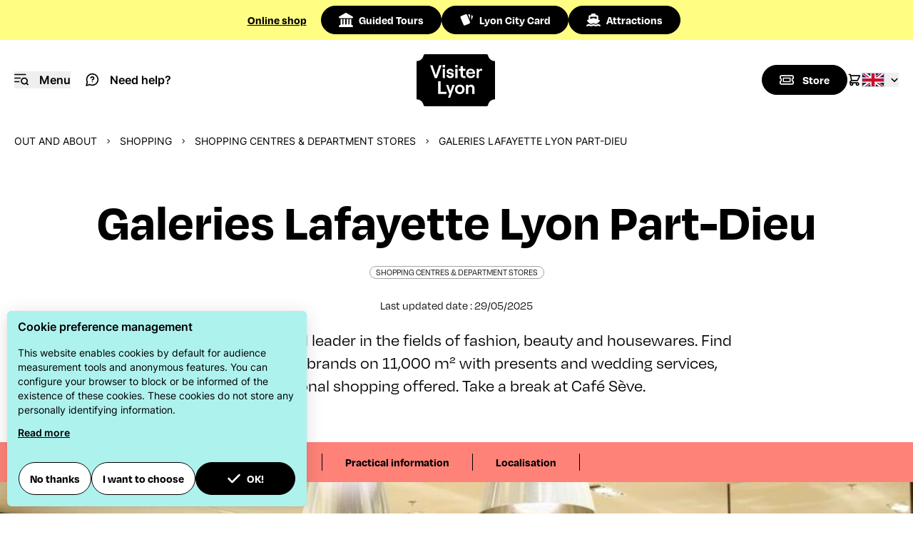

--- FILE ---
content_type: text/html; charset=UTF-8
request_url: https://en.visiterlyon.com/customer
body_size: 97
content:
<form id="formSubscribeNewsletter" method="post" action="/newsletter-subscription?action=footer_subscribe">
    <input type="hidden" name="token" value="1c1a.Yx6u2UCsuPAEu3QU01-SxhEl7mj-K4MC1rsy7A2HTbo.Vin0s3jzwIdO1R9EpwXC9Hlu11yQf85lsesAn2fYCtMUZviuE-XtglHuPQ"/>
    <input type="hidden" name="verb" value="subscribe">
    <input type="checkbox" name="subscribeNlOlx" class="hidden" checked="checked">
    <input type="email" name="email" class="w-full h-20 rounded p-5 text-black gtm-footer-newsletter-input" placeholder="Enter your email address" value="" required>
    <button type="submit" name="g-recaptcha-response" data-sitekey="6Leqd4UgAAAAALXLUA1gbdRzNuXEyPH93CpQfpT2" data-callback="onFormSubscribeNewsletterSubmit" data-action="submit"
            class="g-recaptcha btn primary absolute right-5 top-5 gtm-footer-newsletter-button" >Subscribe</button>
</form>

--- FILE ---
content_type: text/html; charset=utf-8
request_url: https://www.google.com/recaptcha/api2/anchor?ar=1&k=6Leqd4UgAAAAALXLUA1gbdRzNuXEyPH93CpQfpT2&co=aHR0cHM6Ly9lbi52aXNpdGVybHlvbi5jb206NDQz&hl=en&v=N67nZn4AqZkNcbeMu4prBgzg&size=invisible&sa=submit&anchor-ms=20000&execute-ms=30000&cb=s5t3uecikeab
body_size: 48682
content:
<!DOCTYPE HTML><html dir="ltr" lang="en"><head><meta http-equiv="Content-Type" content="text/html; charset=UTF-8">
<meta http-equiv="X-UA-Compatible" content="IE=edge">
<title>reCAPTCHA</title>
<style type="text/css">
/* cyrillic-ext */
@font-face {
  font-family: 'Roboto';
  font-style: normal;
  font-weight: 400;
  font-stretch: 100%;
  src: url(//fonts.gstatic.com/s/roboto/v48/KFO7CnqEu92Fr1ME7kSn66aGLdTylUAMa3GUBHMdazTgWw.woff2) format('woff2');
  unicode-range: U+0460-052F, U+1C80-1C8A, U+20B4, U+2DE0-2DFF, U+A640-A69F, U+FE2E-FE2F;
}
/* cyrillic */
@font-face {
  font-family: 'Roboto';
  font-style: normal;
  font-weight: 400;
  font-stretch: 100%;
  src: url(//fonts.gstatic.com/s/roboto/v48/KFO7CnqEu92Fr1ME7kSn66aGLdTylUAMa3iUBHMdazTgWw.woff2) format('woff2');
  unicode-range: U+0301, U+0400-045F, U+0490-0491, U+04B0-04B1, U+2116;
}
/* greek-ext */
@font-face {
  font-family: 'Roboto';
  font-style: normal;
  font-weight: 400;
  font-stretch: 100%;
  src: url(//fonts.gstatic.com/s/roboto/v48/KFO7CnqEu92Fr1ME7kSn66aGLdTylUAMa3CUBHMdazTgWw.woff2) format('woff2');
  unicode-range: U+1F00-1FFF;
}
/* greek */
@font-face {
  font-family: 'Roboto';
  font-style: normal;
  font-weight: 400;
  font-stretch: 100%;
  src: url(//fonts.gstatic.com/s/roboto/v48/KFO7CnqEu92Fr1ME7kSn66aGLdTylUAMa3-UBHMdazTgWw.woff2) format('woff2');
  unicode-range: U+0370-0377, U+037A-037F, U+0384-038A, U+038C, U+038E-03A1, U+03A3-03FF;
}
/* math */
@font-face {
  font-family: 'Roboto';
  font-style: normal;
  font-weight: 400;
  font-stretch: 100%;
  src: url(//fonts.gstatic.com/s/roboto/v48/KFO7CnqEu92Fr1ME7kSn66aGLdTylUAMawCUBHMdazTgWw.woff2) format('woff2');
  unicode-range: U+0302-0303, U+0305, U+0307-0308, U+0310, U+0312, U+0315, U+031A, U+0326-0327, U+032C, U+032F-0330, U+0332-0333, U+0338, U+033A, U+0346, U+034D, U+0391-03A1, U+03A3-03A9, U+03B1-03C9, U+03D1, U+03D5-03D6, U+03F0-03F1, U+03F4-03F5, U+2016-2017, U+2034-2038, U+203C, U+2040, U+2043, U+2047, U+2050, U+2057, U+205F, U+2070-2071, U+2074-208E, U+2090-209C, U+20D0-20DC, U+20E1, U+20E5-20EF, U+2100-2112, U+2114-2115, U+2117-2121, U+2123-214F, U+2190, U+2192, U+2194-21AE, U+21B0-21E5, U+21F1-21F2, U+21F4-2211, U+2213-2214, U+2216-22FF, U+2308-230B, U+2310, U+2319, U+231C-2321, U+2336-237A, U+237C, U+2395, U+239B-23B7, U+23D0, U+23DC-23E1, U+2474-2475, U+25AF, U+25B3, U+25B7, U+25BD, U+25C1, U+25CA, U+25CC, U+25FB, U+266D-266F, U+27C0-27FF, U+2900-2AFF, U+2B0E-2B11, U+2B30-2B4C, U+2BFE, U+3030, U+FF5B, U+FF5D, U+1D400-1D7FF, U+1EE00-1EEFF;
}
/* symbols */
@font-face {
  font-family: 'Roboto';
  font-style: normal;
  font-weight: 400;
  font-stretch: 100%;
  src: url(//fonts.gstatic.com/s/roboto/v48/KFO7CnqEu92Fr1ME7kSn66aGLdTylUAMaxKUBHMdazTgWw.woff2) format('woff2');
  unicode-range: U+0001-000C, U+000E-001F, U+007F-009F, U+20DD-20E0, U+20E2-20E4, U+2150-218F, U+2190, U+2192, U+2194-2199, U+21AF, U+21E6-21F0, U+21F3, U+2218-2219, U+2299, U+22C4-22C6, U+2300-243F, U+2440-244A, U+2460-24FF, U+25A0-27BF, U+2800-28FF, U+2921-2922, U+2981, U+29BF, U+29EB, U+2B00-2BFF, U+4DC0-4DFF, U+FFF9-FFFB, U+10140-1018E, U+10190-1019C, U+101A0, U+101D0-101FD, U+102E0-102FB, U+10E60-10E7E, U+1D2C0-1D2D3, U+1D2E0-1D37F, U+1F000-1F0FF, U+1F100-1F1AD, U+1F1E6-1F1FF, U+1F30D-1F30F, U+1F315, U+1F31C, U+1F31E, U+1F320-1F32C, U+1F336, U+1F378, U+1F37D, U+1F382, U+1F393-1F39F, U+1F3A7-1F3A8, U+1F3AC-1F3AF, U+1F3C2, U+1F3C4-1F3C6, U+1F3CA-1F3CE, U+1F3D4-1F3E0, U+1F3ED, U+1F3F1-1F3F3, U+1F3F5-1F3F7, U+1F408, U+1F415, U+1F41F, U+1F426, U+1F43F, U+1F441-1F442, U+1F444, U+1F446-1F449, U+1F44C-1F44E, U+1F453, U+1F46A, U+1F47D, U+1F4A3, U+1F4B0, U+1F4B3, U+1F4B9, U+1F4BB, U+1F4BF, U+1F4C8-1F4CB, U+1F4D6, U+1F4DA, U+1F4DF, U+1F4E3-1F4E6, U+1F4EA-1F4ED, U+1F4F7, U+1F4F9-1F4FB, U+1F4FD-1F4FE, U+1F503, U+1F507-1F50B, U+1F50D, U+1F512-1F513, U+1F53E-1F54A, U+1F54F-1F5FA, U+1F610, U+1F650-1F67F, U+1F687, U+1F68D, U+1F691, U+1F694, U+1F698, U+1F6AD, U+1F6B2, U+1F6B9-1F6BA, U+1F6BC, U+1F6C6-1F6CF, U+1F6D3-1F6D7, U+1F6E0-1F6EA, U+1F6F0-1F6F3, U+1F6F7-1F6FC, U+1F700-1F7FF, U+1F800-1F80B, U+1F810-1F847, U+1F850-1F859, U+1F860-1F887, U+1F890-1F8AD, U+1F8B0-1F8BB, U+1F8C0-1F8C1, U+1F900-1F90B, U+1F93B, U+1F946, U+1F984, U+1F996, U+1F9E9, U+1FA00-1FA6F, U+1FA70-1FA7C, U+1FA80-1FA89, U+1FA8F-1FAC6, U+1FACE-1FADC, U+1FADF-1FAE9, U+1FAF0-1FAF8, U+1FB00-1FBFF;
}
/* vietnamese */
@font-face {
  font-family: 'Roboto';
  font-style: normal;
  font-weight: 400;
  font-stretch: 100%;
  src: url(//fonts.gstatic.com/s/roboto/v48/KFO7CnqEu92Fr1ME7kSn66aGLdTylUAMa3OUBHMdazTgWw.woff2) format('woff2');
  unicode-range: U+0102-0103, U+0110-0111, U+0128-0129, U+0168-0169, U+01A0-01A1, U+01AF-01B0, U+0300-0301, U+0303-0304, U+0308-0309, U+0323, U+0329, U+1EA0-1EF9, U+20AB;
}
/* latin-ext */
@font-face {
  font-family: 'Roboto';
  font-style: normal;
  font-weight: 400;
  font-stretch: 100%;
  src: url(//fonts.gstatic.com/s/roboto/v48/KFO7CnqEu92Fr1ME7kSn66aGLdTylUAMa3KUBHMdazTgWw.woff2) format('woff2');
  unicode-range: U+0100-02BA, U+02BD-02C5, U+02C7-02CC, U+02CE-02D7, U+02DD-02FF, U+0304, U+0308, U+0329, U+1D00-1DBF, U+1E00-1E9F, U+1EF2-1EFF, U+2020, U+20A0-20AB, U+20AD-20C0, U+2113, U+2C60-2C7F, U+A720-A7FF;
}
/* latin */
@font-face {
  font-family: 'Roboto';
  font-style: normal;
  font-weight: 400;
  font-stretch: 100%;
  src: url(//fonts.gstatic.com/s/roboto/v48/KFO7CnqEu92Fr1ME7kSn66aGLdTylUAMa3yUBHMdazQ.woff2) format('woff2');
  unicode-range: U+0000-00FF, U+0131, U+0152-0153, U+02BB-02BC, U+02C6, U+02DA, U+02DC, U+0304, U+0308, U+0329, U+2000-206F, U+20AC, U+2122, U+2191, U+2193, U+2212, U+2215, U+FEFF, U+FFFD;
}
/* cyrillic-ext */
@font-face {
  font-family: 'Roboto';
  font-style: normal;
  font-weight: 500;
  font-stretch: 100%;
  src: url(//fonts.gstatic.com/s/roboto/v48/KFO7CnqEu92Fr1ME7kSn66aGLdTylUAMa3GUBHMdazTgWw.woff2) format('woff2');
  unicode-range: U+0460-052F, U+1C80-1C8A, U+20B4, U+2DE0-2DFF, U+A640-A69F, U+FE2E-FE2F;
}
/* cyrillic */
@font-face {
  font-family: 'Roboto';
  font-style: normal;
  font-weight: 500;
  font-stretch: 100%;
  src: url(//fonts.gstatic.com/s/roboto/v48/KFO7CnqEu92Fr1ME7kSn66aGLdTylUAMa3iUBHMdazTgWw.woff2) format('woff2');
  unicode-range: U+0301, U+0400-045F, U+0490-0491, U+04B0-04B1, U+2116;
}
/* greek-ext */
@font-face {
  font-family: 'Roboto';
  font-style: normal;
  font-weight: 500;
  font-stretch: 100%;
  src: url(//fonts.gstatic.com/s/roboto/v48/KFO7CnqEu92Fr1ME7kSn66aGLdTylUAMa3CUBHMdazTgWw.woff2) format('woff2');
  unicode-range: U+1F00-1FFF;
}
/* greek */
@font-face {
  font-family: 'Roboto';
  font-style: normal;
  font-weight: 500;
  font-stretch: 100%;
  src: url(//fonts.gstatic.com/s/roboto/v48/KFO7CnqEu92Fr1ME7kSn66aGLdTylUAMa3-UBHMdazTgWw.woff2) format('woff2');
  unicode-range: U+0370-0377, U+037A-037F, U+0384-038A, U+038C, U+038E-03A1, U+03A3-03FF;
}
/* math */
@font-face {
  font-family: 'Roboto';
  font-style: normal;
  font-weight: 500;
  font-stretch: 100%;
  src: url(//fonts.gstatic.com/s/roboto/v48/KFO7CnqEu92Fr1ME7kSn66aGLdTylUAMawCUBHMdazTgWw.woff2) format('woff2');
  unicode-range: U+0302-0303, U+0305, U+0307-0308, U+0310, U+0312, U+0315, U+031A, U+0326-0327, U+032C, U+032F-0330, U+0332-0333, U+0338, U+033A, U+0346, U+034D, U+0391-03A1, U+03A3-03A9, U+03B1-03C9, U+03D1, U+03D5-03D6, U+03F0-03F1, U+03F4-03F5, U+2016-2017, U+2034-2038, U+203C, U+2040, U+2043, U+2047, U+2050, U+2057, U+205F, U+2070-2071, U+2074-208E, U+2090-209C, U+20D0-20DC, U+20E1, U+20E5-20EF, U+2100-2112, U+2114-2115, U+2117-2121, U+2123-214F, U+2190, U+2192, U+2194-21AE, U+21B0-21E5, U+21F1-21F2, U+21F4-2211, U+2213-2214, U+2216-22FF, U+2308-230B, U+2310, U+2319, U+231C-2321, U+2336-237A, U+237C, U+2395, U+239B-23B7, U+23D0, U+23DC-23E1, U+2474-2475, U+25AF, U+25B3, U+25B7, U+25BD, U+25C1, U+25CA, U+25CC, U+25FB, U+266D-266F, U+27C0-27FF, U+2900-2AFF, U+2B0E-2B11, U+2B30-2B4C, U+2BFE, U+3030, U+FF5B, U+FF5D, U+1D400-1D7FF, U+1EE00-1EEFF;
}
/* symbols */
@font-face {
  font-family: 'Roboto';
  font-style: normal;
  font-weight: 500;
  font-stretch: 100%;
  src: url(//fonts.gstatic.com/s/roboto/v48/KFO7CnqEu92Fr1ME7kSn66aGLdTylUAMaxKUBHMdazTgWw.woff2) format('woff2');
  unicode-range: U+0001-000C, U+000E-001F, U+007F-009F, U+20DD-20E0, U+20E2-20E4, U+2150-218F, U+2190, U+2192, U+2194-2199, U+21AF, U+21E6-21F0, U+21F3, U+2218-2219, U+2299, U+22C4-22C6, U+2300-243F, U+2440-244A, U+2460-24FF, U+25A0-27BF, U+2800-28FF, U+2921-2922, U+2981, U+29BF, U+29EB, U+2B00-2BFF, U+4DC0-4DFF, U+FFF9-FFFB, U+10140-1018E, U+10190-1019C, U+101A0, U+101D0-101FD, U+102E0-102FB, U+10E60-10E7E, U+1D2C0-1D2D3, U+1D2E0-1D37F, U+1F000-1F0FF, U+1F100-1F1AD, U+1F1E6-1F1FF, U+1F30D-1F30F, U+1F315, U+1F31C, U+1F31E, U+1F320-1F32C, U+1F336, U+1F378, U+1F37D, U+1F382, U+1F393-1F39F, U+1F3A7-1F3A8, U+1F3AC-1F3AF, U+1F3C2, U+1F3C4-1F3C6, U+1F3CA-1F3CE, U+1F3D4-1F3E0, U+1F3ED, U+1F3F1-1F3F3, U+1F3F5-1F3F7, U+1F408, U+1F415, U+1F41F, U+1F426, U+1F43F, U+1F441-1F442, U+1F444, U+1F446-1F449, U+1F44C-1F44E, U+1F453, U+1F46A, U+1F47D, U+1F4A3, U+1F4B0, U+1F4B3, U+1F4B9, U+1F4BB, U+1F4BF, U+1F4C8-1F4CB, U+1F4D6, U+1F4DA, U+1F4DF, U+1F4E3-1F4E6, U+1F4EA-1F4ED, U+1F4F7, U+1F4F9-1F4FB, U+1F4FD-1F4FE, U+1F503, U+1F507-1F50B, U+1F50D, U+1F512-1F513, U+1F53E-1F54A, U+1F54F-1F5FA, U+1F610, U+1F650-1F67F, U+1F687, U+1F68D, U+1F691, U+1F694, U+1F698, U+1F6AD, U+1F6B2, U+1F6B9-1F6BA, U+1F6BC, U+1F6C6-1F6CF, U+1F6D3-1F6D7, U+1F6E0-1F6EA, U+1F6F0-1F6F3, U+1F6F7-1F6FC, U+1F700-1F7FF, U+1F800-1F80B, U+1F810-1F847, U+1F850-1F859, U+1F860-1F887, U+1F890-1F8AD, U+1F8B0-1F8BB, U+1F8C0-1F8C1, U+1F900-1F90B, U+1F93B, U+1F946, U+1F984, U+1F996, U+1F9E9, U+1FA00-1FA6F, U+1FA70-1FA7C, U+1FA80-1FA89, U+1FA8F-1FAC6, U+1FACE-1FADC, U+1FADF-1FAE9, U+1FAF0-1FAF8, U+1FB00-1FBFF;
}
/* vietnamese */
@font-face {
  font-family: 'Roboto';
  font-style: normal;
  font-weight: 500;
  font-stretch: 100%;
  src: url(//fonts.gstatic.com/s/roboto/v48/KFO7CnqEu92Fr1ME7kSn66aGLdTylUAMa3OUBHMdazTgWw.woff2) format('woff2');
  unicode-range: U+0102-0103, U+0110-0111, U+0128-0129, U+0168-0169, U+01A0-01A1, U+01AF-01B0, U+0300-0301, U+0303-0304, U+0308-0309, U+0323, U+0329, U+1EA0-1EF9, U+20AB;
}
/* latin-ext */
@font-face {
  font-family: 'Roboto';
  font-style: normal;
  font-weight: 500;
  font-stretch: 100%;
  src: url(//fonts.gstatic.com/s/roboto/v48/KFO7CnqEu92Fr1ME7kSn66aGLdTylUAMa3KUBHMdazTgWw.woff2) format('woff2');
  unicode-range: U+0100-02BA, U+02BD-02C5, U+02C7-02CC, U+02CE-02D7, U+02DD-02FF, U+0304, U+0308, U+0329, U+1D00-1DBF, U+1E00-1E9F, U+1EF2-1EFF, U+2020, U+20A0-20AB, U+20AD-20C0, U+2113, U+2C60-2C7F, U+A720-A7FF;
}
/* latin */
@font-face {
  font-family: 'Roboto';
  font-style: normal;
  font-weight: 500;
  font-stretch: 100%;
  src: url(//fonts.gstatic.com/s/roboto/v48/KFO7CnqEu92Fr1ME7kSn66aGLdTylUAMa3yUBHMdazQ.woff2) format('woff2');
  unicode-range: U+0000-00FF, U+0131, U+0152-0153, U+02BB-02BC, U+02C6, U+02DA, U+02DC, U+0304, U+0308, U+0329, U+2000-206F, U+20AC, U+2122, U+2191, U+2193, U+2212, U+2215, U+FEFF, U+FFFD;
}
/* cyrillic-ext */
@font-face {
  font-family: 'Roboto';
  font-style: normal;
  font-weight: 900;
  font-stretch: 100%;
  src: url(//fonts.gstatic.com/s/roboto/v48/KFO7CnqEu92Fr1ME7kSn66aGLdTylUAMa3GUBHMdazTgWw.woff2) format('woff2');
  unicode-range: U+0460-052F, U+1C80-1C8A, U+20B4, U+2DE0-2DFF, U+A640-A69F, U+FE2E-FE2F;
}
/* cyrillic */
@font-face {
  font-family: 'Roboto';
  font-style: normal;
  font-weight: 900;
  font-stretch: 100%;
  src: url(//fonts.gstatic.com/s/roboto/v48/KFO7CnqEu92Fr1ME7kSn66aGLdTylUAMa3iUBHMdazTgWw.woff2) format('woff2');
  unicode-range: U+0301, U+0400-045F, U+0490-0491, U+04B0-04B1, U+2116;
}
/* greek-ext */
@font-face {
  font-family: 'Roboto';
  font-style: normal;
  font-weight: 900;
  font-stretch: 100%;
  src: url(//fonts.gstatic.com/s/roboto/v48/KFO7CnqEu92Fr1ME7kSn66aGLdTylUAMa3CUBHMdazTgWw.woff2) format('woff2');
  unicode-range: U+1F00-1FFF;
}
/* greek */
@font-face {
  font-family: 'Roboto';
  font-style: normal;
  font-weight: 900;
  font-stretch: 100%;
  src: url(//fonts.gstatic.com/s/roboto/v48/KFO7CnqEu92Fr1ME7kSn66aGLdTylUAMa3-UBHMdazTgWw.woff2) format('woff2');
  unicode-range: U+0370-0377, U+037A-037F, U+0384-038A, U+038C, U+038E-03A1, U+03A3-03FF;
}
/* math */
@font-face {
  font-family: 'Roboto';
  font-style: normal;
  font-weight: 900;
  font-stretch: 100%;
  src: url(//fonts.gstatic.com/s/roboto/v48/KFO7CnqEu92Fr1ME7kSn66aGLdTylUAMawCUBHMdazTgWw.woff2) format('woff2');
  unicode-range: U+0302-0303, U+0305, U+0307-0308, U+0310, U+0312, U+0315, U+031A, U+0326-0327, U+032C, U+032F-0330, U+0332-0333, U+0338, U+033A, U+0346, U+034D, U+0391-03A1, U+03A3-03A9, U+03B1-03C9, U+03D1, U+03D5-03D6, U+03F0-03F1, U+03F4-03F5, U+2016-2017, U+2034-2038, U+203C, U+2040, U+2043, U+2047, U+2050, U+2057, U+205F, U+2070-2071, U+2074-208E, U+2090-209C, U+20D0-20DC, U+20E1, U+20E5-20EF, U+2100-2112, U+2114-2115, U+2117-2121, U+2123-214F, U+2190, U+2192, U+2194-21AE, U+21B0-21E5, U+21F1-21F2, U+21F4-2211, U+2213-2214, U+2216-22FF, U+2308-230B, U+2310, U+2319, U+231C-2321, U+2336-237A, U+237C, U+2395, U+239B-23B7, U+23D0, U+23DC-23E1, U+2474-2475, U+25AF, U+25B3, U+25B7, U+25BD, U+25C1, U+25CA, U+25CC, U+25FB, U+266D-266F, U+27C0-27FF, U+2900-2AFF, U+2B0E-2B11, U+2B30-2B4C, U+2BFE, U+3030, U+FF5B, U+FF5D, U+1D400-1D7FF, U+1EE00-1EEFF;
}
/* symbols */
@font-face {
  font-family: 'Roboto';
  font-style: normal;
  font-weight: 900;
  font-stretch: 100%;
  src: url(//fonts.gstatic.com/s/roboto/v48/KFO7CnqEu92Fr1ME7kSn66aGLdTylUAMaxKUBHMdazTgWw.woff2) format('woff2');
  unicode-range: U+0001-000C, U+000E-001F, U+007F-009F, U+20DD-20E0, U+20E2-20E4, U+2150-218F, U+2190, U+2192, U+2194-2199, U+21AF, U+21E6-21F0, U+21F3, U+2218-2219, U+2299, U+22C4-22C6, U+2300-243F, U+2440-244A, U+2460-24FF, U+25A0-27BF, U+2800-28FF, U+2921-2922, U+2981, U+29BF, U+29EB, U+2B00-2BFF, U+4DC0-4DFF, U+FFF9-FFFB, U+10140-1018E, U+10190-1019C, U+101A0, U+101D0-101FD, U+102E0-102FB, U+10E60-10E7E, U+1D2C0-1D2D3, U+1D2E0-1D37F, U+1F000-1F0FF, U+1F100-1F1AD, U+1F1E6-1F1FF, U+1F30D-1F30F, U+1F315, U+1F31C, U+1F31E, U+1F320-1F32C, U+1F336, U+1F378, U+1F37D, U+1F382, U+1F393-1F39F, U+1F3A7-1F3A8, U+1F3AC-1F3AF, U+1F3C2, U+1F3C4-1F3C6, U+1F3CA-1F3CE, U+1F3D4-1F3E0, U+1F3ED, U+1F3F1-1F3F3, U+1F3F5-1F3F7, U+1F408, U+1F415, U+1F41F, U+1F426, U+1F43F, U+1F441-1F442, U+1F444, U+1F446-1F449, U+1F44C-1F44E, U+1F453, U+1F46A, U+1F47D, U+1F4A3, U+1F4B0, U+1F4B3, U+1F4B9, U+1F4BB, U+1F4BF, U+1F4C8-1F4CB, U+1F4D6, U+1F4DA, U+1F4DF, U+1F4E3-1F4E6, U+1F4EA-1F4ED, U+1F4F7, U+1F4F9-1F4FB, U+1F4FD-1F4FE, U+1F503, U+1F507-1F50B, U+1F50D, U+1F512-1F513, U+1F53E-1F54A, U+1F54F-1F5FA, U+1F610, U+1F650-1F67F, U+1F687, U+1F68D, U+1F691, U+1F694, U+1F698, U+1F6AD, U+1F6B2, U+1F6B9-1F6BA, U+1F6BC, U+1F6C6-1F6CF, U+1F6D3-1F6D7, U+1F6E0-1F6EA, U+1F6F0-1F6F3, U+1F6F7-1F6FC, U+1F700-1F7FF, U+1F800-1F80B, U+1F810-1F847, U+1F850-1F859, U+1F860-1F887, U+1F890-1F8AD, U+1F8B0-1F8BB, U+1F8C0-1F8C1, U+1F900-1F90B, U+1F93B, U+1F946, U+1F984, U+1F996, U+1F9E9, U+1FA00-1FA6F, U+1FA70-1FA7C, U+1FA80-1FA89, U+1FA8F-1FAC6, U+1FACE-1FADC, U+1FADF-1FAE9, U+1FAF0-1FAF8, U+1FB00-1FBFF;
}
/* vietnamese */
@font-face {
  font-family: 'Roboto';
  font-style: normal;
  font-weight: 900;
  font-stretch: 100%;
  src: url(//fonts.gstatic.com/s/roboto/v48/KFO7CnqEu92Fr1ME7kSn66aGLdTylUAMa3OUBHMdazTgWw.woff2) format('woff2');
  unicode-range: U+0102-0103, U+0110-0111, U+0128-0129, U+0168-0169, U+01A0-01A1, U+01AF-01B0, U+0300-0301, U+0303-0304, U+0308-0309, U+0323, U+0329, U+1EA0-1EF9, U+20AB;
}
/* latin-ext */
@font-face {
  font-family: 'Roboto';
  font-style: normal;
  font-weight: 900;
  font-stretch: 100%;
  src: url(//fonts.gstatic.com/s/roboto/v48/KFO7CnqEu92Fr1ME7kSn66aGLdTylUAMa3KUBHMdazTgWw.woff2) format('woff2');
  unicode-range: U+0100-02BA, U+02BD-02C5, U+02C7-02CC, U+02CE-02D7, U+02DD-02FF, U+0304, U+0308, U+0329, U+1D00-1DBF, U+1E00-1E9F, U+1EF2-1EFF, U+2020, U+20A0-20AB, U+20AD-20C0, U+2113, U+2C60-2C7F, U+A720-A7FF;
}
/* latin */
@font-face {
  font-family: 'Roboto';
  font-style: normal;
  font-weight: 900;
  font-stretch: 100%;
  src: url(//fonts.gstatic.com/s/roboto/v48/KFO7CnqEu92Fr1ME7kSn66aGLdTylUAMa3yUBHMdazQ.woff2) format('woff2');
  unicode-range: U+0000-00FF, U+0131, U+0152-0153, U+02BB-02BC, U+02C6, U+02DA, U+02DC, U+0304, U+0308, U+0329, U+2000-206F, U+20AC, U+2122, U+2191, U+2193, U+2212, U+2215, U+FEFF, U+FFFD;
}

</style>
<link rel="stylesheet" type="text/css" href="https://www.gstatic.com/recaptcha/releases/N67nZn4AqZkNcbeMu4prBgzg/styles__ltr.css">
<script nonce="35d1NHOE9eN0oHUogfeGrw" type="text/javascript">window['__recaptcha_api'] = 'https://www.google.com/recaptcha/api2/';</script>
<script type="text/javascript" src="https://www.gstatic.com/recaptcha/releases/N67nZn4AqZkNcbeMu4prBgzg/recaptcha__en.js" nonce="35d1NHOE9eN0oHUogfeGrw">
      
    </script></head>
<body><div id="rc-anchor-alert" class="rc-anchor-alert"></div>
<input type="hidden" id="recaptcha-token" value="[base64]">
<script type="text/javascript" nonce="35d1NHOE9eN0oHUogfeGrw">
      recaptcha.anchor.Main.init("[\x22ainput\x22,[\x22bgdata\x22,\x22\x22,\[base64]/[base64]/[base64]/ZyhXLGgpOnEoW04sMjEsbF0sVywwKSxoKSxmYWxzZSxmYWxzZSl9Y2F0Y2goayl7RygzNTgsVyk/[base64]/[base64]/[base64]/[base64]/[base64]/[base64]/[base64]/bmV3IEJbT10oRFswXSk6dz09Mj9uZXcgQltPXShEWzBdLERbMV0pOnc9PTM/bmV3IEJbT10oRFswXSxEWzFdLERbMl0pOnc9PTQ/[base64]/[base64]/[base64]/[base64]/[base64]\\u003d\x22,\[base64]\\u003d\x22,\x22w7VaAsO/eWLCvFd/w6oiHGREMUzCgcK2woYeScO7w77Dq8Oiw5pFVzdxKsOsw6R8w4FVHhQaT03Co8KYFHnDusO6w5QlGCjDgMKEwq3CvGPDty3Dl8KIelPDsg0dDlbDosOLwpfClcKhWcObD09JwoE4w6/CscOSw7PDsQsPZXFbKw1Fw6BJwpI/w58KRMKEwrV3wqYmwq7CmMODEsK/Ki9vSC7DjsO9w7c/EMKDwq0uXsK6wo13GcOVAsO1b8O5JsK8wrrDjxvDtMKNVGpaf8ODw718wr/Cv0ReX8KFwoM+JxPCiQ45MCsuWT7Dn8K8w7zChlnClsKFw406w4Ucwq4NB8OPwr8vw7kHw6nDr1RGK8KVw58Ew5kYwrbCskEKDWbCu8OXbTMbw6jCvsOIwovCsWHDtcKQEWAdMH08wrgswpDDpA/Cn1dywqxiZ3LCmcKcU8OoY8KqwoXDg8KJwo7CuhPDhG4uw7nDmsKZwp1JecK7PEjCt8O2d2TDpT9Yw45KwrIQBxPCtVdGw7rCvsKMwosrw7EEwo/CsUtVR8KKwpAYwr9AwqQzZjLChHXDjjlOw7HClsKyw6rCl0USwpFaNBvDhSjDi8KUcsOOwrfDgjzCtsOqwo0jwp4RwophK2rCvlsRAsOLwpUmSFHDtsK0wotiw70cEsKzesKcLRdBwo50w7lBw4czw4tSw4UFwrTDvsKvOcO2UMOrwqZ9SsKZY8Klwrpcwp/Cg8Oew5TDv37DvMKvcxYRSsKewo/[base64]/P0HDtzjCjXvDk8OfwqTDmTc8wpjDukfCgAfCucKOAcO7fcKPwpzDpcO/[base64]/[base64]/[base64]/wptEBsK+w4ckcADDrcOrWMKgw6kLwoVNJ8OnwoHCpcO4w4LCm8OLVB17f1xfwp8dV1TCvVV9w4XDgmIpc2PCn8KmGVF9E2rDrsOuw6kEw6DDiX7DhHrDtW7CvMKYUjs7OHcsLVIidcK9w6FnDwkvfMOOasOwNcOHw5Exc2kgUyFBw4TCmsO8Xg4jRW/[base64]/DmBA9I3vDpMOmwqXDgsOPwpxHCsOZZMKPwrJbDiwRRsOJwoYBw7lfFTcfOy0xU8O8w4sUWy8REFTCnMO7CsOOwqDDuGXDiMKVaDTClxDCpk91W8OHw5onw7XCicKJwoRaw4Bfw4YhPV4TFWM2Cl/CmMKoSMK6fBUUJMOWwoETY8OdwolGacKmPA5jwqNzIcOEwqHCpcO3bzF3wrh0w4XCuznCkcK/w6puNxbCqMKdw4fCjxVGDsK/wozDrGHDpcKOw7Mkw6ZuFn3CjsKAw7/Dq1XCs8KZeMO7HCVkwoDCkhMkQB8YwqB6w57CpcOFwq/[base64]/JcKRwrY1w7Z5bCDCiiHCo8K/w5nDksKKwobCoHFKw4TCoFJJw7hibEdPM8KLfcKVZ8OvwonCnMO2wqfCpcOUXB1tw5UaK8ONw7DDoCsTacKaQsKmW8Klw4nClMOpwq7DtkltFMK5dcKkH2wuw7zCicOQB8KeScKwZWQ8w6/Dri8oP1YwwrDCuiTDp8Kuw77DgFrCvsKIDTrCusKuPMK5wqzCunBTRcK/C8Okf8KzPsOmw6LCgn/DoMKSYlclwpZGG8OGOGM9I8OucMOdw7bCusKdwpDCkMK5VMKdZwlDw4jClcKOw55OwrHDkU/DlcOJwrXCqm/ClzDDt2gkwqLCgWlTwoTCqRrCgjFGw7fDlnHChsO4D1nDh8OXwrhwacKVPWQTPsK9w7Uyw5PDgsOpw6XCiBIPasO1w7zDmMKxwoxLwrozeMK7cVfDh1DDlMKuwonCm8Onwo4AwprCvVPCugbCoMKYw7JdZVRAe3vCiS7ChQHCtsK0wr/DjsODIsOPb8OhwrUPAcKywoZJwpZIwppfw6V/[base64]/wrjCp8KKPcOVw7kIw7V/T8Ogc0LCj8O/wpNrw7jCoMKvwrPDv8OSCS/DosOQYjDCv3DDtFDCsMKtwqg3fMOvCzt/LlRgE1duw67Cuypbw7TDqH3DgcOEwq0kw5LCu0gZBi3DhklmJBLDrm8Xw645WgPCo8Otw6jCrTJrwrd9w6bDtcOdwojDsnTDscKVwoZFw6HCrcOrQcOHLA0lw6gKMcK/[base64]/CmyDCtGXDhwLCmgdQwq9OGsK2wpBoAABvJzYcw7VrwqA1wozClRdiSsKWbMKvA8Oaw6fDuFtAGMKtwpzCmsKywo7Cs8Kew4rDn1lTwpsZNifClsORw452FsK8eUd3wrQFUcO5wrfCpjUUwrnCgX/DmMKew5kxDD/DoMKdwqM2ainDi8KOJsOBTMOjw7Mww7MbB0vDg8KhDsOPI8OOFEbDrHUUw77Cr8O+VWXDtlfCshAYw4bCnjA3KMOCI8ObwrTCvlgow5fDq2jDqUDChX7DtVjCkWbDg8KewrlRBMKMYFrCqz7Ct8OGAsKPSlDCoE/CoEbDmRbCrMOZPBtTwr52w4vDg8KCwrfDrU3Cn8Kmw7DClcOBJC/DpDLCusOPKsKRWcO3csK5U8Kmw6rDkMO/w51afUXDrBjCocOfEMOSwq3CosKWPVInd8OOw41qXicMwqFPJBDDm8K5P8K/w5o2T8KEwr8Ow63Do8OJw6fCksORw6PCrcKkRx/[base64]/CmMKUwrApwq/Dp8KAA8KROyLCrcOdTRXCicKHwqrCtcKVwpdkw7DCtMK/[base64]/[base64]/CocK0eBrDnQvDrMO8cMO0w5hQw5TDncOIwpNcw5rDq18HwpHCr07ChxrDv8OSwpsFciLCqMKaw4TCsU/[base64]/CpcKYRMKrVmHDs11Yc8K9wqTDhcKDw54KSEdBwo4cPQ7Cgmx1wrNSw7c6wojCqnjCgsO/w4fDllHDj1Zbwq7DrsKEeMOINFvDosKjw4ATwq/Cu0gqTsOeQMKUw4xAwqsFw6QTO8K+Whk0wqPDocKiw5PCkFLDgsKVwrk/wogjc38fw74VMktHfsKCwq/DtyvCo8KrNMO3woAmwpfDkRpPw6zDo8KmwqdtEcO4Q8KvwrxOworDocK0B8K+Ag0Gwp8lwpHDhMOYNsKew4LDmsKjwoXCny0ZOMKZw6YDYTtZwpfCsxXCpQ3CocKlC0HCujnDjMO/[base64]/DtcKVFHs5wpczwrYEwoo9w5pGJMKEeMKmD8O9w5U8w5gTwqnDuW1awqNyw5HCnHrCnTQjeAl8w692MsKtwpTDo8O/[base64]/CpUXCu018wpoXw7fCj2rCtwbDqwLDrMKNEMOow45JLcKnEn7DgcO3w4XDnHUsPMOqwrjDk3LCkWtTN8KCSSrDgcKIQR/CrCvDtcKhEMOmwoklHjzClSnCpSlmwpDDmFXDsMOKwrANVRZVRiRgDx9JGMOgw5RjVTbDicOGworDo8Oew5zDoGXDucKkw5bDrMOGw5YCS1/DgkQEw6HDusOQAMOCw7vCsjDCnjk2w50Xw4RbbcO8wpLCq8O/SGheJzjDhQtTwq3DpcKfw7ZlcVTDiVYpw59wS8OCwqPCmndBw6dbc8O3wr8HwrcBUStvwokQLRkiAjDChMOYw6M3w4jCm0FcAcK4RcOLwr0PJjTCmSQgw4kvGsOywrNSAk/Do8O3wqQNSFsewrPCp3Y5P3IewqZ/UMK9ZsO/NWV4ScOjIzvDiXPCvGQaNyZgfsOLw5LCpXVow45iKlQ2wq1VSW3ChAHCvcOga3NaRcKKLcKYwpsgwo7ClcK3ZkRiw4fCpHBgwoIPBMO0bgwSQyQKXcKmw6/Dm8OZwqTDicOGw5Vqwol/fBrDvMKWOmDCuQtswqZOWMKFwqnCscKFwobDgMO0w4YjwpQawqjCmMKaLMKAwpfDtVdBUW/[base64]/DiMOLw73CvMKuDFrCiFvDucORdsKfw7lCwrjCgcOrw5hdw7QXRG4BwrPDjMODPsOHw6BdwpDDvSXCiTHCgsOiw4fDm8OyQ8KQwr0ywrvClcO/wpFuwprCuBnDoRHDpEEXwq/CsEfCvCVnWcKsWMO9w4VQw5PDq8ODTcK9KwFwdcOnw7vDtcOlw5jDh8K0w7jCvsOBDcKtYCbCvW7DjsO8wrPCv8Oww4fCi8KKBsOxw6k0d01cdgLDlsOgasO9wphJwqUfwrrDs8ONw7IywofCmsOHCcOYwoNKwrUiSMOmQ0HDuGrCg0AUw4/Dv8KyTz3Cj2BKAHTCpcOPXMOswpZFw57DvcOIOzZ+E8OeJGlnU8Kme0bDv2ZLw6/Cqk9OwrDClUXDqiZGwqNFwozCpsOjwpHCvFB8KsOxAsKdbxwCf2XDgBHCk8KmwpXDpSpbw7nDpcKJKcKqH8OzXcK6wpfCj3/DlsOcw4p0w49ww4rCsyvCumEAK8O2w5HCk8Kjwqc1RMOMwojCt8OkNzbDszHCrzjDuXcvcm/Dq8OLwo9zADDDgXNfNFACwqMww6zDrTBeaMOFw4BReMKbaiJww6YYTcOKw6tfwr8LNjtQEcKvw6JsUnjDmMKEC8Kaw4srJMOzwqUDLWzClgDDjDzDmi/CgEsfw4FyWsKIwr1nw5k7QVXCmcKLB8KNw4DDqFnDkCZNw7/Ds2XDrVHCvsKkw4TChBwrV1TDn8O2wrtnwrV8A8KcLRfCkcKDwrXDnSsCGEfDlMOmw7QsJF3CssK6wqhcw7DDr8OmfntYH8K9w5VBwr3DjMOhPsKnw7vCpsOIw79HQSBZwpLCjBvCj8KZwrPCusKrHcO4wpDCmg1fw6XCq0U+wpjCsksrwrMpw5PDh1kUwqk/w6XCpMKaYDPDj2rCnDPCghMbw5TDuGLDjDnDl2zCl8K0w5HCo1QZW8KVwovCgCduwrLDijnCpDrDkcOyNMOYelfCr8KQw47CsX/CqAYDw44awojDvcKXVcKZGMKIKMOKwoxTwqxtwqVjwrg2w5HDk0/[base64]/CsGDDtTTDn8OkQ3nCr8KhQRXDvcOGGAgtNxpOAGpOMmfDvxNrw6xHwoUTA8OqQMKfwovDuQlHM8O8YlTCs8KuwoXDhcKowr/[base64]/DnsKjLgjDg8KUUFXCpwd6wq/[base64]/w6Z+wqjCocK+CcO2w61BJ8KXOMOxw7pOw5t9w6PCo8OPw70gwq7Ci8KCwqjDpcKuRsOqw7YnH18IasKgVT3CjmLCohbDgcOuJmAvwq8gw74rw5HDljJ/wrXDp8KgwqUbRcOlwo/DuQZ3woF5VFvChWUBw5R1Fx1PZCvDuSd4OUVrw5ZIw61Rw6TCjMO8w67Dv2fDmz9qw6/[base64]/XMKeIT/DhWkZO8KRcMO7wpjDi2VnEsO8w6NNIg7DosKHwqLDkcKtDU9cw5nCmX/DuEAYwpckwohBw7PCkU4/wp8cwoR1w5bCuMKQwql/HSxeHn91WFfCumjCg8Onwq9nwoZqBcOAwp9uRydQw64/w4rDg8KCwop1WlbDvcKzS8OvKcKkw4TCmsKrRhnDszMDAsK3WMOdwoLCmHEDFgYBRsO2BMKEWMKAwr9vw7TCs8ORITjCmMKxwq5nwqk/wqzConsQw5I/[base64]/Ctg/Dongvw73DoyrChi/CgcKDw7ICNVoyw5VLasO9f8KtwrDCjGbDpD/Cqx3DqMOtw6/[base64]/w7wUw6fDvnPDgETCmsO0w58zwqLCjAPDqg4tfMKsw58zwpjCpsKKw7DCu0/DtcKfw5lXTDrCp8Onw5/DnHbCjMOpw7TCmhzCjsKwYcOZeXUUMXbDuSPCnMK+XcK6I8KwQE1WTj56w6Uew73Cs8KvMcOrFcKTw6dkRHxJwoxWazXClRx/bgfCsz/CksO6w4bCsMOgwoYODE/[base64]/woXDkh8EbiXCh8KWw6jCk8KQODN1Pk08Z8KCwp7ClMKLw43CtW/DuiTDpMKbwp3Du1NyG8K8f8OYNF9IZsKlwoEjwro/UnDCu8OuSyZZdcKTw6PClBwwwqo2VSYuGBTCun/CpsKJw6PDhcONGCLDosKkwpXDhMKedgcdL0rCvcO3Ml/DqFlMwr9nw4l3L1vDgMKaw7hsEU93JsK+woMaUcKowplSGU0mXyDDoAQIR8OEw7ZqwrLDvyTCrcO/wrR0EcO8YX5HIlA7wq3Dn8OQRMKrw4DDgiFwQG/CnTQhwpBsw5PCpmBASxxGwqnCkQgQXUc9EcOdHcKnw5Q5w5bChgbDoUZuw7/DnxYMw4DChic0A8OTwrNyw4TDhsOTw5rDtcORM8Kww7LCjElFwocLw6NuJcOcB8K8w49qbMORwrdkwo1bGMKRw6YmQmzDi8OMwoh5w4QwGMKQGcO6wozDjsOGaxtRSAHCjl/[base64]/fsOiEnXDsBdPwottwpIPTcOOw7PCv8Kkw5/Cv8Ohw5Fawq4/[base64]/Dryhjwp3CsU0iE2rDj8OMUXt1STJGw41xw6d3TsKqSsK4Uw9ZFU7DlMKgfjEHw5YBw7VGOcOjaUcVwrnDo39Ow4jClHtbwq7CssKwahFEXlkFYSlAwp/DpMOMwpNqwovDiW/Dr8KsJMKZAk/Dv8KhfsK0wojCrUDCisOqFMKmVWvCjBbDkcOfegDCoTzDk8K3V8KOJ1M2RVhKFnTCj8KJw7A1wqVnNVVkw7jCo8Kiw4bDtsKTw7zCszcvBcOqJhvDsBJfw43CucOxTsOnwqnDjFbDrcKiwqp/QcKkwqjDs8O8aCgINMKvw6DCu1w7YkE3w6PDjMKQw68dUDfDtcKTw4/[base64]/DpgQ8CMOPYyDCuF7DsMKzImRxwr93O1HClGM/w5/CjgrDpcKicAnCk8KSw6sSHMORBcOEREbDlzgowqLDoR/Dp8KVw7bDicK6GF5kwrh5w6wzJ8K2EcO8wpfCjE1Aw5vDhxdRw5LDsxrCplUBwokCNMOZG8Otw74cCUrCihYEc8KDRzXDn8OPwpNfwoMdw5cgwofDl8K6w43CmATDvnJEX8OZTGAQdk/DvmhKwqHCmTjDvMOlNyINw78VJEd7w7/CgsOvIEnCm0QiUcOxcMKXCsOwasOXwrlNwpHCgAwSOFfDvnvDi3nChXx1V8Kjw4ZDDsOXG1kKwpbCuMKeOUZScsOXIMKawrHCkDnClC4EGF1Nwr/CtUvDk2zDomxZLQQKw4nCpE3Ds8O8w6M2w4hfc2Aww5IjCSdcOMOBw58XwpsEwql1wqrDpcKJw7jDkBbCugXDhcKNUm1abFzClsO4wo/CtUzDvQICchLCjMOFecOPwrFpfsKnwqjDpsKEasKkIcKDwromw6RowqhZwrHCmXrCk3AyRMKnw6VUw4oXEnRNwqwiwovDksO9w57CmUo5e8KOw4vDqmlzwofCoMOHUcOCEVnChTLCjwfCksKsDXHDssOWK8OswpllezQeUg/DmcO1TBDDhGU5fy0BDg/[base64]/MMKAworDm8K8wpvDvT06w6ZeL1p8HMKQwonCl05uWMK2wpnCtkJAM2DDlR4aWcOlIcKxUBPDosOHd8KYwrhAwpzClxnCkBccHD1aDVfDqcOpCXHCvMOlCsK7JDhnbsOAwrFpRMKMwrRfw6HCvUDDmsKPaz7ClTbDngXDmsK4w4VlUsKawq/Dt8KHCMOQw4jCi8ONwqVBwr/DosOqODEJw4rDkE0XaBLCjMO8NcOgMF0LQMKSBMK8SFU3w4QXQD/CkBDCqFzCicKHRMOpD8KWw4l9eFRMw65aH8O1dAw9djvCgcO0w6cUFmZMwrRAwqHDlxjDqcOiwofDn0IlGAwgSEEOw4pzwpBiw4UFBMKPWcOGacOvfVEgHS/CtWI4R8O3XzA/wpLCjy1Iwq3CjmrClGjDv8K8wqXCssOXGMOrSMK9FlDDr1TCmcOEw7fCkcKWYRrDp8OUcMKmworDjD7DqcO/[base64]/Cq07CuMKxT8OIw7rDk3tHw7HDtzEKwrrDhWfDnwwsfcO6woIkwq5XwoDCoMKxw5zDpkNec33CscOaShp/XMK+wrQwSknDicOHwrLDskZTw4UJPkxCw4Fdw57Ct8Oew6wGwpLCvsK0wqt/wolhw6d/[base64]/[base64]/wqLDixNbwqoCPcKEwpDDmcO8QsO1esK3YxHCucOLSsOpw5N6w5ZROGcFXMKcwrbCjmfDmWPDl23DssO2wq5ywrRowq3Cqn8oL11Uw5hzWR7Cli8dZQbCgTLCjGRMCQE7PVDCu8OjA8OBasK5w4HCmRbDvMKzHMOuw6JNdcObQQ/CjcKnN0dfMMOJIhnDu8K8fy3Ci8Kdw5fDocO8RcKLY8KHKgR+Rz7DrcKEZQbCpsKSwrzCtMO6WnjCpxk+I8K2F0fCkcO2w6oyD8KRw71tFsKNPsKXw7DCvsKQwo/CtcOzw6RRc8OCwoAnMG4OwpvCpMO/FBZFUi9mwpAdwpxjZMKEUMO8w45hAcKdwq8/w5pXwonCoEBYw71qw6lFO3g3w7DCsnJgYcOTw55aw647w7oKacO3wpLDsMK/w58UX8OjI1HDqjLDtMKbwqDDj0vCgG/DsMKDw6bCnW/DoQfDqAfDqcKYwrzCs8KeLsKdwr0MBcOMS8KSOMOiD8K+w4Eyw6Qzw4DDpMKpwoElN8KQw77DshlGfMKtw5dHwpN4wpk1wq9eSsKvIMONK8OLNDoiYDh8WCLCrQzDhcKlVcOhwqFyMHQzCcKEw6jDuhDChFBfX8O7w4PCmcO/woXDtcKZLsK/[base64]/[base64]/Ds0cCw7rDmQMiwqshw7LDj08lw4MRU8KqAMKswr3Dkz5cw7bCg8OBXsOBwp90wqE3wo/Cuy4WMVPDvU7DqcKtw4DCrU3DqGoaQi4AEMKGwoFtwrvDpcKbwqnDnW7CogUswrAfPcKawoDDg8Klw67CnhUSwrYAMsOUwofCscOjTlIUwrIJKMOCVsK1wqMmSDLDulAdwrHCucK3eHhLbXvCsMOKCsOLwo/DucKSEcKkw616HcOrfCjDlVrCrMKVQMK0w4LCg8KEwrdVQiUVw71RcBXDtcO1w7lHEijDug/Ck8KgwoVjfTsaw5DClgE/wrIfJinCn8OWw7/Dg08Uwrg+wobCuiTCrl9Kw4XCmALDrcKAwqEpYsKowovDvEjCtn/DocKQwrYFe2Unwo4Lw7IlKMO+LcOpw6fDtxzCvDjCmsOaSHlMLsKnw7fDuMKjwrvDjcKXCAoESCDDgwPDrMKdYywWV8KhI8Omw73Dh8OXbMODw4MhW8K/wo5uFMOPw77DqQdJw5HDt8OAfMO/[base64]/Dsy/Dsip+QwnCoMOHb8OMwqU3w4UFYMKWwrDCiF3DklV1wpNzasO1AcKQw7zCg3p8wotDaATCgsKmw5TDoWPDv8K0w7pXw4ZPN03CpTAqf1DDjXXCvsOMXsOZLsKdwofClMOjwrBpLsOgw41KfWzDiMKkfCvCqT0ED0LDjcOQw6XDgcO/wp12wrzCnsKJw6New49fw4Anw5XCkgwVw6QuwrMow68lTcKYWsKrZsKcw7g8E8KmwpB3c8OMw79Qwq9Jwp1ew5TCh8ODE8OIw4/CiQg4wrl1wpszRhZ0w4DDocKrwobDkjLCr8OTN8Kyw6kwcMOfwpA9c3/Cl8KXwqzCqEfCnMKED8Ofw4nDvVnCs8KLwo4JwonDnw9wfhsoQMKdwo4TwrHDrcKnesO5w5fCg8K1wrrDq8KWAXl9NcKWMcOhaB47V0nCiggLwrgbawnDm8KEFsKzCMKzwrccwpPCij9ZwoDCsMKwe8K6IQ/DrcKrwplXaRfCsMKvRXBbwosXesOjw7Ezw6jCpy/CiCzCpknDh8KsFsKdwrzCqgTDrsKQwr7Do091EcK2BMK5w53Dg0jCqsKAI8KTwobClcO/LwZ9wo7CuSTDqj7DnXpGeMO6d3MiEMKcw6LCiMKDT0fCoDHDtCvCpMK/w7tWwroyYcOHw4LDs8OJwq4UwoBxBcO2KEFFwp8tcWTDnMO4TcOpw7/CrnggMC3Dpi/DssK+w7DCo8KQwoTDljQmw7XCkhnDjcOzwqlOwpvClxkOfsKEE8K+w4XCn8O8MyfDq2pww6zCt8KXw7UAw7nCkWzDscKdAiI5C1IifhYvQsK/w5bCqWxXUsO4w60SHsKcSGbCpMODwqbCosOkwq0CNmchS1IOVjBMZsOjw5ACVR7Dj8O9E8O1w4I1Y1XDmCfChV7Cl8KNwq7DgR1HYlcbw79XKDrDtTR/wosOQMKxw6XDtVTCp8K5w4lLwrTCq8KPbcKobWnDlcO+w4/Dq8OtTsO2w5PCnsKtw7svwoI/wqhvwqrDisONw60Rw5TCqsKnw4jDiS9MGcKwYcOPQm/DvkwGw4/CrFR3w7PDpQcxwoMEw4zDqBnDgEQeVMKNwqhbacOTX8O7Q8KAwrZywofCqAjCmcKaT1o+TDPDl0bDsABLwqRlT8ObGmwlYsOywqvCoXtQwqY0wrrCnhgQw5/[base64]/DrhbDjHDDk2bDl8KZwqlRwr3Cg8K4EkrDrQLClMKDKDXClUrDlMKew7YeM8KmHk0Zw4LCjWnDjyTDrcK3acOOwqjDojQaa1HCowDDuVXCjyo3Wj7DgcOpwoVMw5HDo8KyewLCniMaElHDj8KYwr7DjmTDhMO3J1HDg8OsCl1Pw6tOwonDjMKoaB/[base64]/[base64]/[base64]/Cg8KwUMKuwpPDoAnDocO6GsK7emEkwrjDp8K1ekcRwo44RsKxw4/CuxzDtcKvdgnCgcKIw77DosOOw7IbwpzDgsOsUXQbw6DDjDfCvwHDv0szZQJCZDM8wojCj8OLwp1Nw6LCscO9MGrDr8KZGwzCuXTCnyvDpwsPw5MawrbDqw1zw6/ChSVlIH/CozFGZUzDqR8gw4XClsOJCcOwwoPCtcK5EMKXIsKPwrpKw7x/wqTCriXCti0/wq7ClwVrwqrCvzTDrcO0O8ObRkdxB8OKMjcKwqPChsOLw79zA8Kwfk7CoT/ClBnDjsKVUSZ8bMObw6/[base64]/DrnoOw51pwpsYwpx0wrJiQ8OhHltUw7w/woBzUiPChMOBw57CuSE7wrVEI8Oyw7PDncKNQ24uwrLCghnDk2bCt8OwfgI/w6rCtmoOw7fDtRpUQWnDuMOawoANwpLCjcOOwoMkwoAFGMO6w5nCkxHCp8O8wr7DvcOwwrpHwpMLBSDDvgxnwo5ow6FtASPCgi4wM8OrYTwOeHzDs8KKwqLCp1/[base64]/CoWkyAMOewoTChsO5Ghk5w6wdwoLDti0dLh3Cti0KwqlDwp9fJkE5P8OQwrnCh8KWw4BNw77Dj8ORGGfCm8K+wpxgwpjDjHfCqcOMRT3CkcK1wqBjwqc0w4nCucKSwoI2w6DCkkTDvMO1wqc3ND7CmsKefWHDrAQZUm/CjsKwA8K6TMOBw79bAMOFw5d6ZDRyKS/Dsl1zAEtBw7kFD1cvdmcLCH1jw50hw7EPwqFuwrTCv2ofw4Y4wrJFQcOXw7pdDcKAOcO7w5N0w511Tnx2wosyJcKLw4Juw5vDmW5hw75iY8K2eS9Awp/Cq8OpUMOawqU4LQUaDMKEPU3DtjpXwqvDtMOSJHTCgjjDp8ObKMKYfcKLecOywqjCrVEBwqUywqHDii/Cg8KlP8OxwpXDvcObw70Uwpd+w6MgLBnCn8KzJ8KiHsORQlLDqHXDhsK5w67Dn105wpdyw4/Dp8Oww7Vhw7DCqsOfB8OwecO8YsKFfi7Dl39jwqDDi0l3WRLCocOgd0t9BMKcJsK8w5cycGXDtcOxPMOdY2rDh1/Cg8OOw4TClGsiwrIywpt2w6PDihXCpMKnTBgLwrw6wp3CiMKewqjCi8K7woBawp3CkcKww4HDhcO1wpDDpjzDlCJgD2thwpHDk8KYw7UydnIqcCDDjD0+M8Kcw6Mcw7/[base64]/CsMOCwptvw5/[base64]/woM6C8KYwqNlw7YiVBhiNcOiFlXCogPDpsKFAsO3dBDCvsOzwqoywqsbwpLDncOOwpXDtnY/w60iwp8jbsOzDcOHQT8BJcKtwrnDmSdsKibDp8OrL29WDsKhfx8awqReVXrDncKsIcKnawbDrGnCg2YcNMO1wpYIUVQaO0DCoMOgOX/CncO4wpNdLcKbwrDCrMOgCcOEPMKiwqzDoMOGwojDrUkxw6LCkMKMbMKFdcKQecKxKGnCvFHDjMOhSsO8HAErwrhNworCuHDDtGUxPMKWGTvCiVkAwrw5DkbDozzCklbCj1HDtcOMw63CmMOqwo/CvgfDpXDDiMOvwqJZP8KVw6s/w7TCk2NwwoRIKx3DvGLDqsKiwosJPEvCgDDDncKxb1HDtH1DNFEjw5QjGcKJwr7CgsOUSsOZLD58PDZgw4YTw6HCkcOne0N2QMOrw5YfwrIHHDUoA2/Dk8KiSBE/Uh7DjMOHw5nDnXPCjMOsfgJjDxLCt8OZLwHCo8OUw5DDlCDDgTAuYsKOw6tzw5TDhyY/wrDDpUdrM8OCw51lwqdpw71+G8K3c8KcQMOJaMK4wpUfwpM0w5MsA8O9GMOIVsOLw4zCu8OxwofDozRtwrvDqEw1BsKyUMKrZMKAeMODCHBZAMONwojDocOwworCg8K/bmhEVMKpQjl/wrDDuMOrwoPCncKgQ8O7BxxaZAgtN0dMT8OmbMKGwoPCgMKuwp8PwpDCkMOJw4BdQcOhbsOVXsOiw404w6/CssOmwrDDiMOewqQlFUnCv0rCvcO9VWXCl8KUw5LDqx7DglPCu8KOwpJiK8OfbMO5w7/CrzHDrzI8wrjDiMOOEcOOw4XDmsOPw5wlKcOZw5LCo8OpMcKsw4VybsK+WDnDocKcw5XCs2gUw5jDrsKtZBjCrHPDt8OEw516w757A8Ktw6klSsO/JQTCgMKqGg/ClVXDhQ1BS8OFamvDllLCtmnClEfCmzzCo0YXUcKnFMKfwp7DrMKwwqvDuinDvFfCimrCkMKYw70jMU7CtwLCnkjDtMK2FsKrwrc9wqpwRcKNazJ3wodmDVFEwqnDnsO8GMKNCC/Cv2vCqMOowrHCkyxjwpLDsnTDlAQpBlXDpUIKRzPDr8OCHsOdw4A0w5kgw78CMSxSF2fCrcOLw6nCnEhcw6PDqBHDmAjCu8KMw78TJUEJUMKfwp/[base64]/DhcKPw4A5wqsQwo3Cg04Ow5Ftw4lgw7tjw5dYw5vDm8OtHGjDpiJewrF/bFg+woHCmcOqBMK4DVvDncKnQ8K2wqfDssOdKcKTw6rCjMOpwrh6w70SIsK7w5AMwrAPQ0FxRUtaH8K5c0XDicKfdsOtTMKaw4knw7dqRiAmY8Odwq7DjzwJBMKCw6TCocOgwq7DhC0YwqvCmgxvwrEyw5J0w5/DjMOXw6kUWsKwHVIzcD/CvjtNw6cDJkNIwpjCicKQwo/CrSVnw4HDusOXNwnCpsOlwr/[base64]/Cu2BKZCTDkxPDnlodw7jDqnJjw7TCq8KMF11nwqHCuMK+w4YSwrVnw4YrWMOfwofDtx/DnF7Dv3lHwrbCjGvDlcOzw4E2wq8/GcKPw6/[base64]/CkQjCrcOpMGPCv8O5wrjDrMOfNjEuwp/CksO8w5jClUDCuiMsYixDG8KwCsOXN8K4XsKuwrVCwpLDlcO/ccKjWAXDgGgAwr4qD8KZwozDo8KjwqITwp9HNCHCtS/[base64]/CnA0XKlnDqCNfLEnDpEtzwoTCmMOLw4tNdhksH8Osw5HDj8OrVMKTw4sJwpwoScKowqYoTsK3OF8FKXJrw5PCv8Odwo3CvsO+KxArw7Q+FMKcMj3Cm13DpsKJwpQSI0oWwq1/w5xTH8OCM8ODw6x4S3pgAj7CgsOnGcO9d8KtD8Oaw4w9wqYNwrfCl8Kkw70zIXDCtsKaw6ISZ0LCvcODw6TCtcKxwrFtwqdIB2bCoVrDtDPCrcOIwozCoDUgZsK8wpfDoWJ9MxzCtx0Bw6dOGcKCen9fe3XDq0tYw4Naw4zDowbDnQEtwotacEXCmVTCtcO/wpxwennDhMK8wqrCp8O3w4wwWsO9e2/DncORGxtKw7wKcBZtWMOlKcKJGVTCjjUiQ0jCtG5owpJ9E1/DtcOcAsOpwrfDuEjChMOYw5/CvMOuBhszwp7CpcKvwrt4woV3CMKtJ8OodsOjw5BfwoLDnjDClsOEDg3CnEvCp8KfZwHDvsOyRMOwwo/[base64]/w7sqVDbCrDPCqcONw5TCkcOvw4fCoGvCq8O2wr5ow7FhwpQAJsKkZ8OJOsKNTyPCksOtw5/[base64]/CvDtfe8K8w5/CnMKOw6xgw4t0fcOdDk/CpTbDokY3N8Kjwohew6PDoQc/w6BDZcK1w7rChcKOBgbDuXlewo7CtmxGwotEZ3PDsSDClsKsw5jCmmDCnCjDjA55KMKNwr7Ci8KBw5XDhDwqw4bDt8OJfw3Ck8Klw67CpMOAC0ktwrPDiTxREX8zw7DDucKKwrDCuEh5LFXDgUbDqcKjH8OeF1w7wrDDtsKZNMONwpN3w6w+wq/CtULDrWkVGF3DlcKmWcOvw5YSw5vCtiPDkWpKw6nChGfDp8OcCGptOlcfNV7Dq2EkwpDCl2jDtsO5w5nDiBLCisO4Y8OVwobCpcOvYMO1LDPDriwaeMOuW2/[base64]/DjQrDgW3Cm8OnFCYxXCEhwoPDnkQuw7DCssOyw5I1wqvDicOPfmgDw40qwpFRfMKTCiDCjAfDlsOgYk1iB0rDhsKfdH/Cg3UwwpwUw6REfAcIMH/[base64]/[base64]/FMKpwrfDhD/DjB7DrsKawr0Hwr9NCMOWw7oWw7kFSMKOwrosHsOncFY+QMOLAcOICjBZw4EEwrDCoMOswrh9wq/[base64]/CkjgTw4nDncOPJ1dUwqJpw7IzwqQbwr4JDMOFw456d0UVPU7CiGYUQlkLwrbCqmxjEljDsEvDo8KfX8KzVGvCqGNZGMKCwp/CiSs1w5vClRfCsMOAT8KfDGEvf8K7wrpRw544asO6f8OJPw7Dn8OJTiwDw4bCn3x+GcO0w5DCm8O+w6DDq8Kaw7Rqw7gwwpROwqNEwpzCsEZMw6h0PijCksOBMMOcwpBcw7PDkAtkw6dvw57Dqh7DnSPChMKfwrtiOsO5GsK2GwTCjMK3VMKqw7tUwpvCvgF/w6siBnrCjTBqw49XNSJ4Gk7Cr8K7wr7CuMOafSxpwr3CqE1jTcOzGCMEw4FvwrjCoEHCvlvDsELCoMKqwqwEw65JwqzCj8OmXMOJRzvCscKIw7gFw45iw6FIw6tjw6EGwrhaw7sNL0JZw4U7P1UlQR/Dtn8Tw73Du8K/[base64]/GnN1OcK2w6LDhGhtwq4pNFTDqUQGw73Dq1rDsMKECzZhw6/ClVtKwrnCnCluT0DDpi3CrBvCmsOVwovCi8O3TXrDhivCmsOCDxtXw5XCpFdnwrcwasKINMOGaD1WwrhnUcK1DU4dwpsuwpvCm8O2HMOiIVrDoyjCjmLDsUzDrMOTw43Dh8OkwrgzFcOdCBBxXgEhBg/DinnCuy/DjFbDpH8HIMOiEMKFworCmhbDoVvDicKdGS3DmMKVfsKZwpzCnMOjZMKjQ8O1w6YTGBodwo3DuyTDqsOgw7vDjBbCpFvClnJ8w6vDqMOswp4QJ8KswrLCu2jDjMOpbFvDh8ONwqN/QyVZTsKoA3E9w6hzacKhwr7CmMK4csKnw5rDoMOKw6vCphYzwpJLwppcw4/CnsO+H03CoADDuMKMSRBPwqZ1wrohBcKAdkQIwrXDvcKcw5UDLR87GcKrS8K7IsKGYGcUw7xEw6AHacKmWMOKL8ORIMONw6tow4TCr8K8w77DtWU+PsOzwoINw7vDkMOjwr8kwrh2KFBgScOyw71Nw6oFVHDDrXzDtsOjCTTDksOOwpHCsz/DpiFVfmoLA1HCnELClMKtWy5Dwq/CqMKkLwokOcOLLncswoJ3w4tXGMOSwpzCtA8uwoYKIwDDp3nDjcKAw5xUfcKcecOPwqVGfiTCocOSwqTDmcK1wr3Cs8KXX2HCt8KBBMO2w7owSwRYHRbDkcKOw4jDksOYwq/DiyosIl9dVSjCoMKbUsONdcKnw7jDpcOuwqtVfcKGR8Kaw5bDpsOlworCuQIpJsKuOjYAesKTw5IBQ8K/a8KFw4PCkcKWUSFROXPDvMOFfsKYCms2Ul7DuMObFUd1FGMawqltw5QgK8O0woNaw4fDqjtASEjCt8Ohw70GwqEiAjIdw4XDqMOIS8KmEDbDpcKGwo3CmcOxwrnDqMKtw7rCkB7DusOIwp07w7LDlMKkL3bDtXlLZMO/wrbDt8O0w5kawptoDcOww75oRsOjXMO9w4DDuRMewo7DoMO5VcKEw5paB0c3w45tw67Ds8O6wqXCuErDrsO0d0XCnMOswovCr3UVw5B2w6lsVsKTw6AMwqbCkSE0QQRCwo/[base64]/Ck8KFfSdpwrQSLnjCmmvDij7ChsK3CwpMwpzDomjCvMOYw7/ChcONEyYrLsO+w4nCmBjDtMOWCk1/wqUxwozDmljDgD9fEsKjw43Cq8O9MmfDh8KYZBXCsMOVUHnCjcKaXF/Dmz4vIcKzR8KbwqLCscKBw57CmnTDgcKhwq1KWsOfwol5w6TDiF3CvXLDi8KVPBjCtQPCisOpc0PDr8O6w7/[base64]/[base64]/P8K3RsOTw7HCgmlow6TCvMK8wpVNwo3Cv1TDq8KyTMOrw6Zwwq3CiiHCnUp0TBLCusKnw4FJZm3Ck0nDssO2W2nDuj4WFTzDlg/Dh8ODw74nX3dnXsO3w6/DqTs\\u003d\x22],null,[\x22conf\x22,null,\x226Leqd4UgAAAAALXLUA1gbdRzNuXEyPH93CpQfpT2\x22,0,null,null,null,0,[21,125,63,73,95,87,41,43,42,83,102,105,109,121],[7059694,756],0,null,null,null,null,0,null,0,null,700,1,null,0,\[base64]/76lBhnEnQkZnOKMAhmv8xEZ\x22,0,1,null,null,1,null,0,1,null,null,null,0],\x22https://en.visiterlyon.com:443\x22,null,[3,1,1],null,null,null,1,3600,[\x22https://www.google.com/intl/en/policies/privacy/\x22,\x22https://www.google.com/intl/en/policies/terms/\x22],\x22dyppn0mdBr/uiqhYJs/bZfvWeCpuqlwUM/IXMQvHLhg\\u003d\x22,1,0,null,1,1769610940537,0,0,[35],null,[5],\x22RC-hQJbJY_ZqAK1SQ\x22,null,null,null,null,null,\x220dAFcWeA5KuqvPf712yvWpzzUA8TnPEm4m6M6JK1vyrky5iXyEJzX4v6E3D16U5kyCToTAQ_epykVJNzflyPxFhrElvVd3urGFZA\x22,1769693740652]");
    </script></body></html>

--- FILE ---
content_type: text/javascript
request_url: https://akio-4-8.akio.cloud/aip/widget/akio-widget/js/akio-widget-launcher.js
body_size: 6689
content:
'use strict';

/* Run the targeting rule manager.
 * Evaluates the targeting rules and calls the callback when the conditions are met
 * - targetingRule is Configuration.targetingRule obtained when calling GET /widget/configuration
 * - callback should expect an array of profileParameter to be added to profileParameters when calling POST /chat
 */
function akioTargetingRun(targetingRule, callback, callbackRuleNotMatching) {
  if (!targetingRule) {
    console.log('No targeting rule, notifying.');
    callback(null);
    return;
  }
  if (!targetingRule.conditions || targetingRule.conditions.length === 0) {
    var stats = [{conditionUuid: '', calendarUuid: targetingRule.calendarUUID}];
    console.log('No condition, notifying: ', stats);
    callback(stats);
    return;
  }

  // Build state
  var mapResults = {};
  var mapNames = {};
  var wasNotified = false;

  targetingRule.conditions.forEach(function (condition) {
    mapResults[condition.uuid] = false;
    mapNames[condition.uuid] = condition.name;
  });

  function notify(condition) {
    var stats = [];
    if (targetingRule.validation === 'ANY') {
      for (var uuid in mapResults) {
        if (mapResults[uuid]) {
          stats.push({conditionUuid: uuid, calendarUuid: condition.calendarUUID, result: mapResults[uuid]});
        }
      }
    } else if (targetingRule.validation === 'ALL') {
      for (var uuid in mapResults) {
        stats.push({conditionUuid: uuid, calendarUuid: condition.calendarUUID, result: mapResults[uuid]});
      }
    }
    for (var i = 0; i < stats.length; i++) {
      console.log('Notifying:', stats[i].conditionUuid);
    }
    return stats;
  }

  // Run condition scripts and process results asynchronously
  targetingRule.conditions.forEach(function (condition) {

    console.log('Evaluating condition UUID:', condition.uuid, 'script:', condition.script);
    var func = eval('(' + condition.script + ')');
    func(function (result) {
      console.log('Getting asynchronous result for condition UUID:', condition.uuid, 'name:', mapNames[condition.uuid], 'result:', result);
      mapResults[condition.uuid] = result;

      if (!wasNotified) {
        // Combine validation results
        var willNotify;

        if (targetingRule.validation === 'ANY') {
          willNotify = false;
          for (var uuid in mapResults) {
            willNotify = willNotify || mapResults[uuid];
          }
        } else if (targetingRule.validation === 'ALL') {
          willNotify = true;
          for (var uuid in mapResults) {
            willNotify = willNotify && mapResults[uuid];
          }
        }
        console.log('Combined result:', willNotify);

        if (willNotify) {
          //wasNotified = true;
          // Notify box asynchronously in order to give time for every immediate condition to be evaluated
          window.setTimeout(function () {
            var stats = notify(condition);
            callback(stats);
          }, 0);
        } else {
          window.setTimeout(function () {
            var stats = notify(condition);
            callbackRuleNotMatching(stats);
          }, 0);
        }
      } else {
        console.log('Already notified');
      }
    });
  });
}

(function() {
  var smartphones = ['Android', 'iPhone', 'Windows Phone', 'IEMobile', 'BlackBerry'];
  var tablets = ['Android', 'iPad', 'IEMobile'];

  var matchUserAgent = function(ua) { return ua.toLowerCase() === navigator.userAgent.toLowerCase(); };
  var matchSize = parent.window.matchMedia("(max-width: 640px)").matches;

  var isDisplayedOnSmartphone = matchSize && smartphones.some(matchUserAgent);
  var isDisplayedOnTablet = matchSize && tablets.some(matchUserAgent);

  var iFrameLoader = function () {
    // Create the iframe containing the widget
    var widgetIFrame = document.createElement('IFRAME');
    widgetIFrame.setAttribute('frameborder', '0');
    widgetIFrame.style.position = 'relative';
    widgetIFrame.style.width = '100%';
    widgetIFrame.style.height = '100%';
    widgetIFrame.style.overflow = 'hidden';
    widgetIFrame.style.backgroundColor = 'transparent';
    widgetIFrame.id = 'akioWidgetIFrame';
    widgetIFrame.name = '';


    // Create the widget iframe wrapper
    var widgetIFrameWrapper = document.createElement('DIV');
    widgetIFrameWrapper.style.zIndex = '1000000';
    widgetIFrameWrapper.style.position = 'fixed';
    widgetIFrameWrapper.id = 'akioWidgetIFrameWrapper';
    widgetIFrameWrapper.style.height = '0';

    if (isDisplayedOnSmartphone || isDisplayedOnTablet) {
      widgetIFrameWrapper.style.boxShadow = 'none';
      widgetIFrameWrapper.style.transition= 'box-shadow .4s ease-in-out';
    }

    if (isDisplayedOnSmartphone) {
      widgetIFrameWrapper.style.bottom = '0px';
    } else {
      widgetIFrameWrapper.style.bottom = '20px';
    }

    // Inject the iframe and the wrapper in the page
    widgetIFrameWrapper.appendChild(widgetIFrame);
    document.body.appendChild(widgetIFrameWrapper);

    var widgetData = {};
    var widgetLauncherScript = document.getElementById('akioWidgetLauncherUrl');
    if (widgetLauncherScript) {
      widgetData = widgetLauncherScript.dataset;
      if (widgetLauncherScript.src) {
        var split = widgetLauncherScript.src.split('/');
        widgetData.base = split.slice(0, -2).join('/') + '/';
        widgetData.aipUrl = split.slice(0, -4).join('/') + '/';
      }
    }

    // Inject the html in the iframe
    var akioWidgetIFrame = document.getElementById('akioWidgetIFrame'),
      akioWidgetIFrameDocument = akioWidgetIFrame.contentDocument ? akioWidgetIFrame.contentDocument : akioWidgetIFrame.contentWindow.document;
    akioWidgetIFrameDocument.open();
    akioWidgetIFrameDocument.write(`<!doctype html><html><head><meta charset="utf-8"><meta http-equiv="X-UA-Compatible" content="IE-edge"><meta name="viewport" content="width=device-width, initial-scale=1.0,minimum-scale=1.0,maximum-scale=1.0,user-scalable=no, shrink-to-fit=no, minimal-ui"><meta name="referrer" content="always"><link rel="stylesheet" href="${widgetData.base}styles/akio-widget.css"/><link rel="stylesheet" href="${widgetData.base}styles/custom-akio-widget.css"/><script>window.widgetData=${JSON.stringify(widgetData)};</script><script src="${widgetData.base}js/akio-widget-core-7.43.3.min.js"></script></head><body ng-app="akio.widget"><div awb-widget id="awbWidget"/></body></html>`);
    akioWidgetIFrameDocument.close();
  };

  // Add IFrame when the page is loaded
  if(document.readyState === 'complete'|| document.readyState === 'interactive') {
    iFrameLoader();
  } else {
    document.addEventListener('DOMContentLoaded', iFrameLoader);
  }

})();
